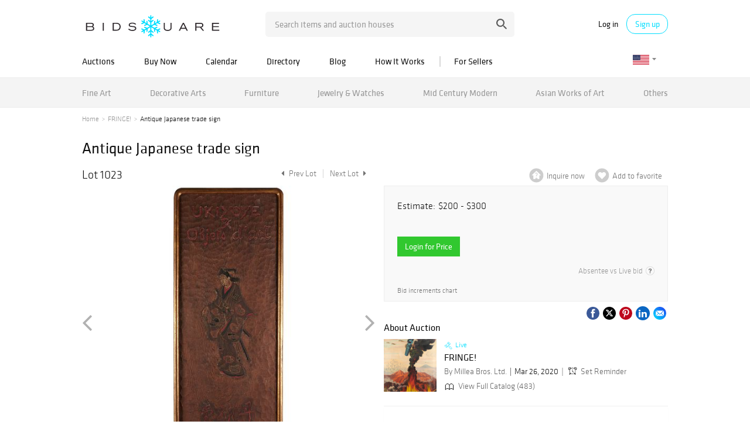

--- FILE ---
content_type: text/html; charset=utf-8
request_url: https://www.google.com/recaptcha/api2/anchor?ar=1&k=6LdzL_kcAAAAAHvauH1Jsz3Ux6njeXmqvGBbrqyk&co=aHR0cHM6Ly93d3cuYmlkc3F1YXJlLmNvbTo0NDM.&hl=en&v=N67nZn4AqZkNcbeMu4prBgzg&size=invisible&anchor-ms=20000&execute-ms=30000&cb=2v6y7k4im1ch
body_size: 48715
content:
<!DOCTYPE HTML><html dir="ltr" lang="en"><head><meta http-equiv="Content-Type" content="text/html; charset=UTF-8">
<meta http-equiv="X-UA-Compatible" content="IE=edge">
<title>reCAPTCHA</title>
<style type="text/css">
/* cyrillic-ext */
@font-face {
  font-family: 'Roboto';
  font-style: normal;
  font-weight: 400;
  font-stretch: 100%;
  src: url(//fonts.gstatic.com/s/roboto/v48/KFO7CnqEu92Fr1ME7kSn66aGLdTylUAMa3GUBHMdazTgWw.woff2) format('woff2');
  unicode-range: U+0460-052F, U+1C80-1C8A, U+20B4, U+2DE0-2DFF, U+A640-A69F, U+FE2E-FE2F;
}
/* cyrillic */
@font-face {
  font-family: 'Roboto';
  font-style: normal;
  font-weight: 400;
  font-stretch: 100%;
  src: url(//fonts.gstatic.com/s/roboto/v48/KFO7CnqEu92Fr1ME7kSn66aGLdTylUAMa3iUBHMdazTgWw.woff2) format('woff2');
  unicode-range: U+0301, U+0400-045F, U+0490-0491, U+04B0-04B1, U+2116;
}
/* greek-ext */
@font-face {
  font-family: 'Roboto';
  font-style: normal;
  font-weight: 400;
  font-stretch: 100%;
  src: url(//fonts.gstatic.com/s/roboto/v48/KFO7CnqEu92Fr1ME7kSn66aGLdTylUAMa3CUBHMdazTgWw.woff2) format('woff2');
  unicode-range: U+1F00-1FFF;
}
/* greek */
@font-face {
  font-family: 'Roboto';
  font-style: normal;
  font-weight: 400;
  font-stretch: 100%;
  src: url(//fonts.gstatic.com/s/roboto/v48/KFO7CnqEu92Fr1ME7kSn66aGLdTylUAMa3-UBHMdazTgWw.woff2) format('woff2');
  unicode-range: U+0370-0377, U+037A-037F, U+0384-038A, U+038C, U+038E-03A1, U+03A3-03FF;
}
/* math */
@font-face {
  font-family: 'Roboto';
  font-style: normal;
  font-weight: 400;
  font-stretch: 100%;
  src: url(//fonts.gstatic.com/s/roboto/v48/KFO7CnqEu92Fr1ME7kSn66aGLdTylUAMawCUBHMdazTgWw.woff2) format('woff2');
  unicode-range: U+0302-0303, U+0305, U+0307-0308, U+0310, U+0312, U+0315, U+031A, U+0326-0327, U+032C, U+032F-0330, U+0332-0333, U+0338, U+033A, U+0346, U+034D, U+0391-03A1, U+03A3-03A9, U+03B1-03C9, U+03D1, U+03D5-03D6, U+03F0-03F1, U+03F4-03F5, U+2016-2017, U+2034-2038, U+203C, U+2040, U+2043, U+2047, U+2050, U+2057, U+205F, U+2070-2071, U+2074-208E, U+2090-209C, U+20D0-20DC, U+20E1, U+20E5-20EF, U+2100-2112, U+2114-2115, U+2117-2121, U+2123-214F, U+2190, U+2192, U+2194-21AE, U+21B0-21E5, U+21F1-21F2, U+21F4-2211, U+2213-2214, U+2216-22FF, U+2308-230B, U+2310, U+2319, U+231C-2321, U+2336-237A, U+237C, U+2395, U+239B-23B7, U+23D0, U+23DC-23E1, U+2474-2475, U+25AF, U+25B3, U+25B7, U+25BD, U+25C1, U+25CA, U+25CC, U+25FB, U+266D-266F, U+27C0-27FF, U+2900-2AFF, U+2B0E-2B11, U+2B30-2B4C, U+2BFE, U+3030, U+FF5B, U+FF5D, U+1D400-1D7FF, U+1EE00-1EEFF;
}
/* symbols */
@font-face {
  font-family: 'Roboto';
  font-style: normal;
  font-weight: 400;
  font-stretch: 100%;
  src: url(//fonts.gstatic.com/s/roboto/v48/KFO7CnqEu92Fr1ME7kSn66aGLdTylUAMaxKUBHMdazTgWw.woff2) format('woff2');
  unicode-range: U+0001-000C, U+000E-001F, U+007F-009F, U+20DD-20E0, U+20E2-20E4, U+2150-218F, U+2190, U+2192, U+2194-2199, U+21AF, U+21E6-21F0, U+21F3, U+2218-2219, U+2299, U+22C4-22C6, U+2300-243F, U+2440-244A, U+2460-24FF, U+25A0-27BF, U+2800-28FF, U+2921-2922, U+2981, U+29BF, U+29EB, U+2B00-2BFF, U+4DC0-4DFF, U+FFF9-FFFB, U+10140-1018E, U+10190-1019C, U+101A0, U+101D0-101FD, U+102E0-102FB, U+10E60-10E7E, U+1D2C0-1D2D3, U+1D2E0-1D37F, U+1F000-1F0FF, U+1F100-1F1AD, U+1F1E6-1F1FF, U+1F30D-1F30F, U+1F315, U+1F31C, U+1F31E, U+1F320-1F32C, U+1F336, U+1F378, U+1F37D, U+1F382, U+1F393-1F39F, U+1F3A7-1F3A8, U+1F3AC-1F3AF, U+1F3C2, U+1F3C4-1F3C6, U+1F3CA-1F3CE, U+1F3D4-1F3E0, U+1F3ED, U+1F3F1-1F3F3, U+1F3F5-1F3F7, U+1F408, U+1F415, U+1F41F, U+1F426, U+1F43F, U+1F441-1F442, U+1F444, U+1F446-1F449, U+1F44C-1F44E, U+1F453, U+1F46A, U+1F47D, U+1F4A3, U+1F4B0, U+1F4B3, U+1F4B9, U+1F4BB, U+1F4BF, U+1F4C8-1F4CB, U+1F4D6, U+1F4DA, U+1F4DF, U+1F4E3-1F4E6, U+1F4EA-1F4ED, U+1F4F7, U+1F4F9-1F4FB, U+1F4FD-1F4FE, U+1F503, U+1F507-1F50B, U+1F50D, U+1F512-1F513, U+1F53E-1F54A, U+1F54F-1F5FA, U+1F610, U+1F650-1F67F, U+1F687, U+1F68D, U+1F691, U+1F694, U+1F698, U+1F6AD, U+1F6B2, U+1F6B9-1F6BA, U+1F6BC, U+1F6C6-1F6CF, U+1F6D3-1F6D7, U+1F6E0-1F6EA, U+1F6F0-1F6F3, U+1F6F7-1F6FC, U+1F700-1F7FF, U+1F800-1F80B, U+1F810-1F847, U+1F850-1F859, U+1F860-1F887, U+1F890-1F8AD, U+1F8B0-1F8BB, U+1F8C0-1F8C1, U+1F900-1F90B, U+1F93B, U+1F946, U+1F984, U+1F996, U+1F9E9, U+1FA00-1FA6F, U+1FA70-1FA7C, U+1FA80-1FA89, U+1FA8F-1FAC6, U+1FACE-1FADC, U+1FADF-1FAE9, U+1FAF0-1FAF8, U+1FB00-1FBFF;
}
/* vietnamese */
@font-face {
  font-family: 'Roboto';
  font-style: normal;
  font-weight: 400;
  font-stretch: 100%;
  src: url(//fonts.gstatic.com/s/roboto/v48/KFO7CnqEu92Fr1ME7kSn66aGLdTylUAMa3OUBHMdazTgWw.woff2) format('woff2');
  unicode-range: U+0102-0103, U+0110-0111, U+0128-0129, U+0168-0169, U+01A0-01A1, U+01AF-01B0, U+0300-0301, U+0303-0304, U+0308-0309, U+0323, U+0329, U+1EA0-1EF9, U+20AB;
}
/* latin-ext */
@font-face {
  font-family: 'Roboto';
  font-style: normal;
  font-weight: 400;
  font-stretch: 100%;
  src: url(//fonts.gstatic.com/s/roboto/v48/KFO7CnqEu92Fr1ME7kSn66aGLdTylUAMa3KUBHMdazTgWw.woff2) format('woff2');
  unicode-range: U+0100-02BA, U+02BD-02C5, U+02C7-02CC, U+02CE-02D7, U+02DD-02FF, U+0304, U+0308, U+0329, U+1D00-1DBF, U+1E00-1E9F, U+1EF2-1EFF, U+2020, U+20A0-20AB, U+20AD-20C0, U+2113, U+2C60-2C7F, U+A720-A7FF;
}
/* latin */
@font-face {
  font-family: 'Roboto';
  font-style: normal;
  font-weight: 400;
  font-stretch: 100%;
  src: url(//fonts.gstatic.com/s/roboto/v48/KFO7CnqEu92Fr1ME7kSn66aGLdTylUAMa3yUBHMdazQ.woff2) format('woff2');
  unicode-range: U+0000-00FF, U+0131, U+0152-0153, U+02BB-02BC, U+02C6, U+02DA, U+02DC, U+0304, U+0308, U+0329, U+2000-206F, U+20AC, U+2122, U+2191, U+2193, U+2212, U+2215, U+FEFF, U+FFFD;
}
/* cyrillic-ext */
@font-face {
  font-family: 'Roboto';
  font-style: normal;
  font-weight: 500;
  font-stretch: 100%;
  src: url(//fonts.gstatic.com/s/roboto/v48/KFO7CnqEu92Fr1ME7kSn66aGLdTylUAMa3GUBHMdazTgWw.woff2) format('woff2');
  unicode-range: U+0460-052F, U+1C80-1C8A, U+20B4, U+2DE0-2DFF, U+A640-A69F, U+FE2E-FE2F;
}
/* cyrillic */
@font-face {
  font-family: 'Roboto';
  font-style: normal;
  font-weight: 500;
  font-stretch: 100%;
  src: url(//fonts.gstatic.com/s/roboto/v48/KFO7CnqEu92Fr1ME7kSn66aGLdTylUAMa3iUBHMdazTgWw.woff2) format('woff2');
  unicode-range: U+0301, U+0400-045F, U+0490-0491, U+04B0-04B1, U+2116;
}
/* greek-ext */
@font-face {
  font-family: 'Roboto';
  font-style: normal;
  font-weight: 500;
  font-stretch: 100%;
  src: url(//fonts.gstatic.com/s/roboto/v48/KFO7CnqEu92Fr1ME7kSn66aGLdTylUAMa3CUBHMdazTgWw.woff2) format('woff2');
  unicode-range: U+1F00-1FFF;
}
/* greek */
@font-face {
  font-family: 'Roboto';
  font-style: normal;
  font-weight: 500;
  font-stretch: 100%;
  src: url(//fonts.gstatic.com/s/roboto/v48/KFO7CnqEu92Fr1ME7kSn66aGLdTylUAMa3-UBHMdazTgWw.woff2) format('woff2');
  unicode-range: U+0370-0377, U+037A-037F, U+0384-038A, U+038C, U+038E-03A1, U+03A3-03FF;
}
/* math */
@font-face {
  font-family: 'Roboto';
  font-style: normal;
  font-weight: 500;
  font-stretch: 100%;
  src: url(//fonts.gstatic.com/s/roboto/v48/KFO7CnqEu92Fr1ME7kSn66aGLdTylUAMawCUBHMdazTgWw.woff2) format('woff2');
  unicode-range: U+0302-0303, U+0305, U+0307-0308, U+0310, U+0312, U+0315, U+031A, U+0326-0327, U+032C, U+032F-0330, U+0332-0333, U+0338, U+033A, U+0346, U+034D, U+0391-03A1, U+03A3-03A9, U+03B1-03C9, U+03D1, U+03D5-03D6, U+03F0-03F1, U+03F4-03F5, U+2016-2017, U+2034-2038, U+203C, U+2040, U+2043, U+2047, U+2050, U+2057, U+205F, U+2070-2071, U+2074-208E, U+2090-209C, U+20D0-20DC, U+20E1, U+20E5-20EF, U+2100-2112, U+2114-2115, U+2117-2121, U+2123-214F, U+2190, U+2192, U+2194-21AE, U+21B0-21E5, U+21F1-21F2, U+21F4-2211, U+2213-2214, U+2216-22FF, U+2308-230B, U+2310, U+2319, U+231C-2321, U+2336-237A, U+237C, U+2395, U+239B-23B7, U+23D0, U+23DC-23E1, U+2474-2475, U+25AF, U+25B3, U+25B7, U+25BD, U+25C1, U+25CA, U+25CC, U+25FB, U+266D-266F, U+27C0-27FF, U+2900-2AFF, U+2B0E-2B11, U+2B30-2B4C, U+2BFE, U+3030, U+FF5B, U+FF5D, U+1D400-1D7FF, U+1EE00-1EEFF;
}
/* symbols */
@font-face {
  font-family: 'Roboto';
  font-style: normal;
  font-weight: 500;
  font-stretch: 100%;
  src: url(//fonts.gstatic.com/s/roboto/v48/KFO7CnqEu92Fr1ME7kSn66aGLdTylUAMaxKUBHMdazTgWw.woff2) format('woff2');
  unicode-range: U+0001-000C, U+000E-001F, U+007F-009F, U+20DD-20E0, U+20E2-20E4, U+2150-218F, U+2190, U+2192, U+2194-2199, U+21AF, U+21E6-21F0, U+21F3, U+2218-2219, U+2299, U+22C4-22C6, U+2300-243F, U+2440-244A, U+2460-24FF, U+25A0-27BF, U+2800-28FF, U+2921-2922, U+2981, U+29BF, U+29EB, U+2B00-2BFF, U+4DC0-4DFF, U+FFF9-FFFB, U+10140-1018E, U+10190-1019C, U+101A0, U+101D0-101FD, U+102E0-102FB, U+10E60-10E7E, U+1D2C0-1D2D3, U+1D2E0-1D37F, U+1F000-1F0FF, U+1F100-1F1AD, U+1F1E6-1F1FF, U+1F30D-1F30F, U+1F315, U+1F31C, U+1F31E, U+1F320-1F32C, U+1F336, U+1F378, U+1F37D, U+1F382, U+1F393-1F39F, U+1F3A7-1F3A8, U+1F3AC-1F3AF, U+1F3C2, U+1F3C4-1F3C6, U+1F3CA-1F3CE, U+1F3D4-1F3E0, U+1F3ED, U+1F3F1-1F3F3, U+1F3F5-1F3F7, U+1F408, U+1F415, U+1F41F, U+1F426, U+1F43F, U+1F441-1F442, U+1F444, U+1F446-1F449, U+1F44C-1F44E, U+1F453, U+1F46A, U+1F47D, U+1F4A3, U+1F4B0, U+1F4B3, U+1F4B9, U+1F4BB, U+1F4BF, U+1F4C8-1F4CB, U+1F4D6, U+1F4DA, U+1F4DF, U+1F4E3-1F4E6, U+1F4EA-1F4ED, U+1F4F7, U+1F4F9-1F4FB, U+1F4FD-1F4FE, U+1F503, U+1F507-1F50B, U+1F50D, U+1F512-1F513, U+1F53E-1F54A, U+1F54F-1F5FA, U+1F610, U+1F650-1F67F, U+1F687, U+1F68D, U+1F691, U+1F694, U+1F698, U+1F6AD, U+1F6B2, U+1F6B9-1F6BA, U+1F6BC, U+1F6C6-1F6CF, U+1F6D3-1F6D7, U+1F6E0-1F6EA, U+1F6F0-1F6F3, U+1F6F7-1F6FC, U+1F700-1F7FF, U+1F800-1F80B, U+1F810-1F847, U+1F850-1F859, U+1F860-1F887, U+1F890-1F8AD, U+1F8B0-1F8BB, U+1F8C0-1F8C1, U+1F900-1F90B, U+1F93B, U+1F946, U+1F984, U+1F996, U+1F9E9, U+1FA00-1FA6F, U+1FA70-1FA7C, U+1FA80-1FA89, U+1FA8F-1FAC6, U+1FACE-1FADC, U+1FADF-1FAE9, U+1FAF0-1FAF8, U+1FB00-1FBFF;
}
/* vietnamese */
@font-face {
  font-family: 'Roboto';
  font-style: normal;
  font-weight: 500;
  font-stretch: 100%;
  src: url(//fonts.gstatic.com/s/roboto/v48/KFO7CnqEu92Fr1ME7kSn66aGLdTylUAMa3OUBHMdazTgWw.woff2) format('woff2');
  unicode-range: U+0102-0103, U+0110-0111, U+0128-0129, U+0168-0169, U+01A0-01A1, U+01AF-01B0, U+0300-0301, U+0303-0304, U+0308-0309, U+0323, U+0329, U+1EA0-1EF9, U+20AB;
}
/* latin-ext */
@font-face {
  font-family: 'Roboto';
  font-style: normal;
  font-weight: 500;
  font-stretch: 100%;
  src: url(//fonts.gstatic.com/s/roboto/v48/KFO7CnqEu92Fr1ME7kSn66aGLdTylUAMa3KUBHMdazTgWw.woff2) format('woff2');
  unicode-range: U+0100-02BA, U+02BD-02C5, U+02C7-02CC, U+02CE-02D7, U+02DD-02FF, U+0304, U+0308, U+0329, U+1D00-1DBF, U+1E00-1E9F, U+1EF2-1EFF, U+2020, U+20A0-20AB, U+20AD-20C0, U+2113, U+2C60-2C7F, U+A720-A7FF;
}
/* latin */
@font-face {
  font-family: 'Roboto';
  font-style: normal;
  font-weight: 500;
  font-stretch: 100%;
  src: url(//fonts.gstatic.com/s/roboto/v48/KFO7CnqEu92Fr1ME7kSn66aGLdTylUAMa3yUBHMdazQ.woff2) format('woff2');
  unicode-range: U+0000-00FF, U+0131, U+0152-0153, U+02BB-02BC, U+02C6, U+02DA, U+02DC, U+0304, U+0308, U+0329, U+2000-206F, U+20AC, U+2122, U+2191, U+2193, U+2212, U+2215, U+FEFF, U+FFFD;
}
/* cyrillic-ext */
@font-face {
  font-family: 'Roboto';
  font-style: normal;
  font-weight: 900;
  font-stretch: 100%;
  src: url(//fonts.gstatic.com/s/roboto/v48/KFO7CnqEu92Fr1ME7kSn66aGLdTylUAMa3GUBHMdazTgWw.woff2) format('woff2');
  unicode-range: U+0460-052F, U+1C80-1C8A, U+20B4, U+2DE0-2DFF, U+A640-A69F, U+FE2E-FE2F;
}
/* cyrillic */
@font-face {
  font-family: 'Roboto';
  font-style: normal;
  font-weight: 900;
  font-stretch: 100%;
  src: url(//fonts.gstatic.com/s/roboto/v48/KFO7CnqEu92Fr1ME7kSn66aGLdTylUAMa3iUBHMdazTgWw.woff2) format('woff2');
  unicode-range: U+0301, U+0400-045F, U+0490-0491, U+04B0-04B1, U+2116;
}
/* greek-ext */
@font-face {
  font-family: 'Roboto';
  font-style: normal;
  font-weight: 900;
  font-stretch: 100%;
  src: url(//fonts.gstatic.com/s/roboto/v48/KFO7CnqEu92Fr1ME7kSn66aGLdTylUAMa3CUBHMdazTgWw.woff2) format('woff2');
  unicode-range: U+1F00-1FFF;
}
/* greek */
@font-face {
  font-family: 'Roboto';
  font-style: normal;
  font-weight: 900;
  font-stretch: 100%;
  src: url(//fonts.gstatic.com/s/roboto/v48/KFO7CnqEu92Fr1ME7kSn66aGLdTylUAMa3-UBHMdazTgWw.woff2) format('woff2');
  unicode-range: U+0370-0377, U+037A-037F, U+0384-038A, U+038C, U+038E-03A1, U+03A3-03FF;
}
/* math */
@font-face {
  font-family: 'Roboto';
  font-style: normal;
  font-weight: 900;
  font-stretch: 100%;
  src: url(//fonts.gstatic.com/s/roboto/v48/KFO7CnqEu92Fr1ME7kSn66aGLdTylUAMawCUBHMdazTgWw.woff2) format('woff2');
  unicode-range: U+0302-0303, U+0305, U+0307-0308, U+0310, U+0312, U+0315, U+031A, U+0326-0327, U+032C, U+032F-0330, U+0332-0333, U+0338, U+033A, U+0346, U+034D, U+0391-03A1, U+03A3-03A9, U+03B1-03C9, U+03D1, U+03D5-03D6, U+03F0-03F1, U+03F4-03F5, U+2016-2017, U+2034-2038, U+203C, U+2040, U+2043, U+2047, U+2050, U+2057, U+205F, U+2070-2071, U+2074-208E, U+2090-209C, U+20D0-20DC, U+20E1, U+20E5-20EF, U+2100-2112, U+2114-2115, U+2117-2121, U+2123-214F, U+2190, U+2192, U+2194-21AE, U+21B0-21E5, U+21F1-21F2, U+21F4-2211, U+2213-2214, U+2216-22FF, U+2308-230B, U+2310, U+2319, U+231C-2321, U+2336-237A, U+237C, U+2395, U+239B-23B7, U+23D0, U+23DC-23E1, U+2474-2475, U+25AF, U+25B3, U+25B7, U+25BD, U+25C1, U+25CA, U+25CC, U+25FB, U+266D-266F, U+27C0-27FF, U+2900-2AFF, U+2B0E-2B11, U+2B30-2B4C, U+2BFE, U+3030, U+FF5B, U+FF5D, U+1D400-1D7FF, U+1EE00-1EEFF;
}
/* symbols */
@font-face {
  font-family: 'Roboto';
  font-style: normal;
  font-weight: 900;
  font-stretch: 100%;
  src: url(//fonts.gstatic.com/s/roboto/v48/KFO7CnqEu92Fr1ME7kSn66aGLdTylUAMaxKUBHMdazTgWw.woff2) format('woff2');
  unicode-range: U+0001-000C, U+000E-001F, U+007F-009F, U+20DD-20E0, U+20E2-20E4, U+2150-218F, U+2190, U+2192, U+2194-2199, U+21AF, U+21E6-21F0, U+21F3, U+2218-2219, U+2299, U+22C4-22C6, U+2300-243F, U+2440-244A, U+2460-24FF, U+25A0-27BF, U+2800-28FF, U+2921-2922, U+2981, U+29BF, U+29EB, U+2B00-2BFF, U+4DC0-4DFF, U+FFF9-FFFB, U+10140-1018E, U+10190-1019C, U+101A0, U+101D0-101FD, U+102E0-102FB, U+10E60-10E7E, U+1D2C0-1D2D3, U+1D2E0-1D37F, U+1F000-1F0FF, U+1F100-1F1AD, U+1F1E6-1F1FF, U+1F30D-1F30F, U+1F315, U+1F31C, U+1F31E, U+1F320-1F32C, U+1F336, U+1F378, U+1F37D, U+1F382, U+1F393-1F39F, U+1F3A7-1F3A8, U+1F3AC-1F3AF, U+1F3C2, U+1F3C4-1F3C6, U+1F3CA-1F3CE, U+1F3D4-1F3E0, U+1F3ED, U+1F3F1-1F3F3, U+1F3F5-1F3F7, U+1F408, U+1F415, U+1F41F, U+1F426, U+1F43F, U+1F441-1F442, U+1F444, U+1F446-1F449, U+1F44C-1F44E, U+1F453, U+1F46A, U+1F47D, U+1F4A3, U+1F4B0, U+1F4B3, U+1F4B9, U+1F4BB, U+1F4BF, U+1F4C8-1F4CB, U+1F4D6, U+1F4DA, U+1F4DF, U+1F4E3-1F4E6, U+1F4EA-1F4ED, U+1F4F7, U+1F4F9-1F4FB, U+1F4FD-1F4FE, U+1F503, U+1F507-1F50B, U+1F50D, U+1F512-1F513, U+1F53E-1F54A, U+1F54F-1F5FA, U+1F610, U+1F650-1F67F, U+1F687, U+1F68D, U+1F691, U+1F694, U+1F698, U+1F6AD, U+1F6B2, U+1F6B9-1F6BA, U+1F6BC, U+1F6C6-1F6CF, U+1F6D3-1F6D7, U+1F6E0-1F6EA, U+1F6F0-1F6F3, U+1F6F7-1F6FC, U+1F700-1F7FF, U+1F800-1F80B, U+1F810-1F847, U+1F850-1F859, U+1F860-1F887, U+1F890-1F8AD, U+1F8B0-1F8BB, U+1F8C0-1F8C1, U+1F900-1F90B, U+1F93B, U+1F946, U+1F984, U+1F996, U+1F9E9, U+1FA00-1FA6F, U+1FA70-1FA7C, U+1FA80-1FA89, U+1FA8F-1FAC6, U+1FACE-1FADC, U+1FADF-1FAE9, U+1FAF0-1FAF8, U+1FB00-1FBFF;
}
/* vietnamese */
@font-face {
  font-family: 'Roboto';
  font-style: normal;
  font-weight: 900;
  font-stretch: 100%;
  src: url(//fonts.gstatic.com/s/roboto/v48/KFO7CnqEu92Fr1ME7kSn66aGLdTylUAMa3OUBHMdazTgWw.woff2) format('woff2');
  unicode-range: U+0102-0103, U+0110-0111, U+0128-0129, U+0168-0169, U+01A0-01A1, U+01AF-01B0, U+0300-0301, U+0303-0304, U+0308-0309, U+0323, U+0329, U+1EA0-1EF9, U+20AB;
}
/* latin-ext */
@font-face {
  font-family: 'Roboto';
  font-style: normal;
  font-weight: 900;
  font-stretch: 100%;
  src: url(//fonts.gstatic.com/s/roboto/v48/KFO7CnqEu92Fr1ME7kSn66aGLdTylUAMa3KUBHMdazTgWw.woff2) format('woff2');
  unicode-range: U+0100-02BA, U+02BD-02C5, U+02C7-02CC, U+02CE-02D7, U+02DD-02FF, U+0304, U+0308, U+0329, U+1D00-1DBF, U+1E00-1E9F, U+1EF2-1EFF, U+2020, U+20A0-20AB, U+20AD-20C0, U+2113, U+2C60-2C7F, U+A720-A7FF;
}
/* latin */
@font-face {
  font-family: 'Roboto';
  font-style: normal;
  font-weight: 900;
  font-stretch: 100%;
  src: url(//fonts.gstatic.com/s/roboto/v48/KFO7CnqEu92Fr1ME7kSn66aGLdTylUAMa3yUBHMdazQ.woff2) format('woff2');
  unicode-range: U+0000-00FF, U+0131, U+0152-0153, U+02BB-02BC, U+02C6, U+02DA, U+02DC, U+0304, U+0308, U+0329, U+2000-206F, U+20AC, U+2122, U+2191, U+2193, U+2212, U+2215, U+FEFF, U+FFFD;
}

</style>
<link rel="stylesheet" type="text/css" href="https://www.gstatic.com/recaptcha/releases/N67nZn4AqZkNcbeMu4prBgzg/styles__ltr.css">
<script nonce="B9uarfnt00YVKEap3KrtaA" type="text/javascript">window['__recaptcha_api'] = 'https://www.google.com/recaptcha/api2/';</script>
<script type="text/javascript" src="https://www.gstatic.com/recaptcha/releases/N67nZn4AqZkNcbeMu4prBgzg/recaptcha__en.js" nonce="B9uarfnt00YVKEap3KrtaA">
      
    </script></head>
<body><div id="rc-anchor-alert" class="rc-anchor-alert"></div>
<input type="hidden" id="recaptcha-token" value="[base64]">
<script type="text/javascript" nonce="B9uarfnt00YVKEap3KrtaA">
      recaptcha.anchor.Main.init("[\x22ainput\x22,[\x22bgdata\x22,\x22\x22,\[base64]/[base64]/[base64]/ZyhXLGgpOnEoW04sMjEsbF0sVywwKSxoKSxmYWxzZSxmYWxzZSl9Y2F0Y2goayl7RygzNTgsVyk/[base64]/[base64]/[base64]/[base64]/[base64]/[base64]/[base64]/bmV3IEJbT10oRFswXSk6dz09Mj9uZXcgQltPXShEWzBdLERbMV0pOnc9PTM/bmV3IEJbT10oRFswXSxEWzFdLERbMl0pOnc9PTQ/[base64]/[base64]/[base64]/[base64]/[base64]\\u003d\x22,\[base64]\\u003d\\u003d\x22,\x22K8ONZiwwWwXDk8KLwrXCgn/CtcOLw4ZROsKQPMKswoQtw63DisK/RsKXw6s1w50Gw5hPYmTDrhl+wo4Aw6wbwq/[base64]/ZcOYw4BGwphJQCg+wpfCrgjClMKFCFQKYBUkCn/CpMOqbybDlQ3CrVsyf8Ogw4vCi8KRLARqwrw7wr/CpT4FYU7CkC0Fwo9HwrN5eGsvKcO+wozCp8KJwpNOw4DDtcKCGBnCocOtwqdGwoTCn2LCrcOfFj7CncKvw7Nbw5ICwprCkcKawp8Vw6HCil3DqMOPwolxOCTCnsKFb1DDkkA/V1PCqMO6GsKsWsOtw5pRGsKWw5B2W2daHzLCoSQoABhqw61CXFoRTDQaEHo1w7kIw68BwooawqrCsA4iw5Ytw4lJX8OBw6cXEsKXO8OSw455w4pre1pvwrZwAMKxw656w7XDp09+w61WVsKocgxXwoDCvsOJQ8OFwqw4LhoLH8KHLV/[base64]/CkHhxwoIYwoFQw6bDnDPCpMKUDQ4qwqYgwrzDm8K7wpLCkcOowpZgwrDDgsKLw6fDk8Kmwo7DtgHCh1xOOzgywqvDg8OLw7wcUFQrTAbDjBkKJcK/w7sWw4TDksK2w6nDucOyw6onw5cPLMO7wpEWw4NvPcOkwrXChGfCmcOnw5fDtsOPMMKxbMOfwpp9PsOHZ8OJT3XCsMKGw7XDrAnCsMKOwoM1wr/CvcKbwo7CoWp6wpDDg8OZFMOofMOvKcOVHcOgw6FrwpnCmsOMw43Co8Oew5HDvsO7d8Kpw4Ujw4h+EsK5w7Uhwr/DshoPZX4Xw7Bmwo5sAj5dXcOMwqTCncK9w7rCuATDnwwDEMOGd8O4ZMOqw73Cv8O3TRnDn31LNQrDl8OyP8O7C34LVsOhBVjDq8OeG8KwwpjCvMOyO8K3w7zDuWrDvRLCqEvCrMODw5fDmMKDB3ccJE9SFzXCsMOew7XClMKKwrjDu8OZUMKpGQlGHX08wqg5d8O/[base64]/[base64]/Cn0DDrcOMPMKQQzgowqhZwp7CimTDh0U/[base64]/DqVsUBMOtZsOGZMKLUMOOACwjR8OTwpHDqsOjwpzDgsKCSXUVecKSQCBXwq7DiMOywrTCrMKiWsOKPC8LaCImLm5cS8KdVsKfwqvDgcKqw7kDwonCrsK8w4UmUMOQScOhSMO/[base64]/CqcOlwpPCvwNowqLDnkXDmmUvNyrDh0UzVCHDmsOQS8OFw44cw7ENw58qSQtzJUfCrMONw4/ClGx5w7rChALDtTzDl8KZw7MgAn4oc8Kxw4vDs8KeasOSw7x2woUWw7RXNMK+wpVKw70iwqlsKMOrOAlZX8Kow4QbwoXDg8OEwrYjw6rDqVPDtRzCpMKQMSRHH8OhMcK1OE0Jw7l2wq9Kw6s/[base64]/CtcOewo/CnyMuwpfCm1V1wowfw7B7w4zDgMObwrEFdMKdIXBKWBPCvxg2w690GwJzw7zDg8OQw4vCvHcQw6rDtcOyLg/ChcOww53DnsOHw7PDqkTDuMKICcO0NcOgw4nCo8KQw6vChMK2w6HCpMKWwoNjQhZYwq3Ci0HCiw5QbsKAVsK5wp/[base64]/[base64]/DscOFFmnDrcOydsOBKiQnw6nDv8O6Wj/CvMOHSELDl2cWwp5Kw7hmwpQcwqAAwpE+OXTDllvDncOnBww9OBTCmsK3wqw3OwPCjsOkdV/CrA3Dm8KcA8KgJ8KMKMOJw65Gwo/Dp2PCqjTDmgA9w57DtsK4XyBMw4V+SMOmZsOuw4RdMcOsEUFqXENawo0iO1/Clm7CkMOYd1DDpcKkw4XDtsK9KDpVwr3CnsOVw4/ClVnCphksXClxDsKRG8OfAcOWfMKawrY0wo7Cu8OPJMKdaiPDjmgbwo4JD8KvwqjDmMOOwrwuwrVLO3/CuWbCoivDrXHCvRpPwoIsBAovFllZw48zdsOXwojCrmHDoMOpEkbDrC/CuyPCoE9aTnI8EBU/wrN6AcKiX8Odw6xjVlrCq8Osw5vDgS3CtcOTVyRBFBXDkMKQwockwqA+wpfDsGRMT8KEHcKzQUzCmGwdwqPDlsOJwr8lw6NrZ8OFw74bw4x1wrkHEsK6wrXCu8O6H8O3UU/CsBpcwq3CnibDp8Kbw6k0GMOcw7jCkyJqL17Dj2duCxbCnm5vwojDjsOQw5R9EwZLMcKZwqXDrcORN8K4w4dVwrB0ZsOzwrtXXcK3DFQeKnRNw5fCgcOMwrPCnsKkM1gBwpI/XMK9fwvCh0/CtsKPw5QgBXI2wrtAw6lrOcO2M8OEw5AmJWthd2jDl8OMHcKTXcK8R8KnwqAcwp1Wwp/DkMKvwqshD23DjsKJw5kKfnfDj8OjwrPCkcKuw6k4wplneQvDrQvClWbCrsOdw5vDmyoieMK8wr/DunZ6NB/[base64]/CvsOMwpc+wpEEW3PCqcODGX4jwpLCv1fCtnzDmQ46Pi5Mwr3Dv1k6K0LDv2DDtcOuKhhXw65KMwsLc8KEA8K4PF/[base64]/[base64]/DnsOKeMKQNsO9fkQ2wrINw5RqJ3rCp37CgGnCjsONw7o+P8OSV1ZJw5IgPMKUGAoKwpvCt8K+w6TDg8KKw40JHsOhwpnDvy7DtsO9ZsO5CSnCtcO8cRrCicOfw6xGwo7DicOzwpQqbB3CvcKtZgQdw7jCvQ1qw4TDvgJ5c24ow6VCwrVGSMOKH1DCg3/CnMOiwpPClSlzw5bDv8Kew4jChMORKsOhd2zDj8K8wrvCncOFw6tzwrfCngAjdVVow5vDrMK4LiUiC8Kqw7YbK17CiMO+TXPCqnwUwo8pwpg7w5RpL1Q7w4/DmMOkV2fDvQkowrLCvxNqT8Ksw7vCqcKZw4Nmw6VFUsOCCGrCvSXDhHw5CcKkwqICw5rDgiNjw6kycMKrw7/Ck8KVNCfDhFVwwovCkH1+w61xNXTCvQPCs8KvwoTCm3zCvW3DgxVRKcKPwoTCrsOAw5LCiBp7w5DCo8OcLxfCicK8wrXDscOGZiVPwq7CrRQoFVQQwo3ChcOOw5XCumJucVTDsTbClsKuWsKTQltRw6LCsMKiGMOBw4h/w6Q6wq7DklDCkTw/YCzCg8KlWcKowoM2w53DuyPDm1Ekw73DplDChsORAQccRRV6cxvDqHMhw63DglXDhMK9w6zDtibCh8OdYMOUw53DmsO1EcKLMCHDk3cJVcOgH1vDrcOeEMKgK8OnwpnCmcKmwpMSwr/[base64]/DgQ/DnE7Dv8ODCilobho8wrjCrlc1w7/DgcOXw5U7wrjDicOQVG8Fw5JOwrpscMKUe3nChF/Dl8KaZFNpGE3DlcKJXxnCtDE7w6siw7g9ChQZEk/ClsKIeHHDosKlZcK1OsOTwolSbcKZdFgAw6rDnnjDniQiw6ASRyhUw7BxwqjDnF/[base64]/CjcKcwpdNw4AQVcOFwrDDjAnCpcK1w47DlMKUcsKMUjXDrVDCgTHDrcKgwpzCi8OVw55Sw6Eaw6jDs1TCpsOew7XCgxTCpsO5Lm08wp5Iw4dlT8Oqw6IQZMKNw7XDiDXDlGLDtTBjw6NIwo/[base64]/CkMO2KQvDtMOnesKoX8OeN0MowpLCi8O0b2vCpcKLKWTCssKGecOQwqQDfh3CqsKBwonDnsO8d8Kvw7o9w5B/XSQRIUV6w6bCp8Orcl9CH8OFw5HClsOkwq9kwpjDtEFjIsKvw7lgMzrCj8K9w73DtlHDky/DuMKrw7t7dBt7w6sZw77Dk8K+wohiwpLDl3wkwpzChsOJO1l0woh6w6kbw58Zwq80GcO+w7A5BlQ9Rk7CvVVHQlE5wrjCtG1AVGjDnx7Di8KlIsOYEk/ClTssacKDwoLDsjc6w6rDjHPCs8OiTsKkMX4nUcKDwoURw5o1VcOvesOCLQDDicK1cjQRwqbCkU9CEsO/[base64]/DucKnw6fCkMK4a8OfLsOSw7FSw4JNZGvCrRojGkwtwrDCohUTw6rDusKJw4IVAhJ+wpDCtcKfYX/[base64]/Cm8O0wqLCksO5wovDjVsOw5fDrBgOwr4weD7CrMOobwwfWWQWC8OIbMOWAHdyG8Ohw7TCvUpbwqp2MHjCkmx2w7/DsmHDi8OddxNCw7fCmVtVwpnCuRlrZXvDmj7CmRnCusO3woPDk8O0K37DlSPDicOGHgZOw5TChC10wp4Uc8KTb8OARU96wq8HWsKzFS4zwrUmw4fDrcKXG8OAUwnCpU7CtUvDtWbDvcOfw6nDvcO1wodiFcO7LSYZSEAOJCvCu23Cvn7Cu3bDkEIEPMO8MMKQwqjCiT/Cvn/[base64]/Cn8KNw6ALwoQsHxAsw6/Dq8OJF8Kldx7CuMOEw7TCscKtw6fDpsK1wqTConzDrsKUwpV8wqnCiMKlAl/CqSFzWcKvwpbDlcO/w5gGw4xBVsO8w6Z7C8OgWMOKwqTDpxMlwofDgMKYdsODwoRNKVEXw5BDw5XCssKxwovDvxbCqMOUcALDj8OwwqTCr3cvw5MOwrV0DsOIw5YiwpDDvAIVanpKwo/DhxvCmXgFw4EmwqbDjcKNLsK6wqwIw6F7csOrw6ZgwrEvw5zDr2vClMKow74FESpBw7hxWynCiWXDhndHKyVJw7dNWUxpwpU1DsOWcMKRwofDqG3Dv8Kww5nDmMKywp55bDHChnx0wrUiP8OEwpvClFtRJmTCrMKWM8OkKCEiw67DrwzCkxJHwol6w5LCo8OdRwt/AlBzdsKEA8KEdcOCw7DCr8OCw4kQw64BDlHChMKdeSNHwp7CtcK7bjF2dsKUIy/ChlYxw6gPGMOgwqs+wqc3ZmIwEkUZw4AUcMKKw7rDn3oifTvCkMKHE2/CkMORw71GEy9pOnDDg3/[base64]/DiWnDq0dNLiNRbQQCwpdVKcO5wpJ7wqbDkiYUDXfCrWkKw6IRwpBnw6/ChmzChnE9w6fCsWBiwqHDrCDDt0lDwrZ+w4obw6w1SG3Cu8KNVMOOwpjDs8OnwqVQwrdiOBQkdR1uVn/[base64]/CoH1kwrM5QDHDksOfQMK4EMKpZMOQw4nCmWxOwr7CpsKpw6xCwoLCuF/[base64]/w5cUwrY2w4gmw6FEdwvCgWULCMO6w6nCscKSRcK2XBjCol8pw5kRwpXCqcKrSERAw6HDm8KzO0zCgcKHw67Ci1fDhcKXwr0+N8KRw40ZczrDrcKywpnDkhrCsAzDkMOuLl3CnMOSf2fDpsKhw6Vrwp/CjAlgwqLCu3zDpTXCncO+w4XDjzwuw5nDtsOAwpXDt1rCh8KBw7/DqcOsccKXHQ0sGsOaY1dVNm86w4Fxw6fDgCbCmDjDusOkCkDDiTfCj8OYJsK9wpDDvMOZwr8Kw4/[base64]/[base64]/Ds8OiVz0Hw4J3wrfChTXCpCbClxTCtcOXwozDrMKwPsOfwrdiFcOpw6gRwqZAdcODKTzCmywpwq/DoMK+w5HCrFXCqWnDjRF5LcK1fcKoVlDDicOtw7l7w5J4WSrCsBHCvcK0wobDv8Kvwo7DmcKwwonCq0/DjDsgKxjCvi81w7TDicOzU3gwCVEvw4XCr8Okw6Q9WcOvcsOoE1BEwo/[base64]/CtR7ChWRQw5HDrMKxw5TDpsO0wo3DusKsDXHCvMKXZXUkA8KGCMOzKCXCpcKnw7dswpXClcOJwpPDiDlRRsKRP8KTwrzCocKJaA3CmD9nw7XDkcKQwoHDrcKqwqkMw7MHwrDDnsOjw6bDrcKfGcKNbi/DlsKVLcKKXFnDt8KYEFLCtsO1SS7CsMK3e8OASMOywpMsw5g/wpFNwo/DihnCmcO7VsKVw5XDmBrDhUAcNhTCkXUObH/DimDCnm7DkDbDmMKBw4duw5bDjMO0wqIxw4EpAi1hwo8qC8KobcOmIsKbw5UDw68jw73ClwrDmcO0QMK5w5LCpMOdw7o4X2/Cqx/[base64]/DijR0Jj7DhMOOwoPDncOYwqrCpirDgcK+AzfCh8K8w4Q5w5DDoU1Jw4chHsK8dsOjwrzDvMKAKBk4w77CnVFPQzh3OsK5w6FDa8O5wozChFrDohpxdsOsExnCp8Kpwo/Dq8K/woTCuUVGWBUiRRZAGMK+w71CQmTDosKBA8KfRAvCrRPCmRTCocO7w7zChnTDssK9wqHCqMK4MsO/HsOpKm3Co30hR8Okw5XDoMKAwrTDqsK8wqJcwo1wwofDi8KRAsK2wpDChkLCisK7eE/Dt8Ogwr0BFiPCvcK4AsOqGsKFw5/Ch8K+RjvCp1LCpMKjw5k/wohLw7p/VmkODiAvwr3CvB/DkAVIQhp/[base64]/Dim7Ch8Kpd0ogW8Kow6TCqMKDPUQUw6nCjcKRw4Y7G8OywrTDpEYOwq/DglY5w6rDkR4Iw64KFcKnw688w4czdsOHS37CvXpHfcOGwozDlMO+wqvCjcK0w65zb2zCqcO5wozCtxlge8Oew41AQ8OAw6BRQ8O/w5/ChzlEw500wrnCtwpvSsOiwp3DhsO5K8KrwrzDlcKBccO6wrPCpgwOUWc4DSDCg8ONwrRWNsOpVj1bw63DtUTDlTvDkWQtR8Kzw5YbUsKSwo4gw6PDrsKuPGzDvcKqal/CuGPCu8OdEsOMw6bCl1Qaw4zDmMKuw5/DhMOnw6LCtwAMRsO1Zmgow5LCmMKEwo7DlcOkwrzDtsKhwrslw6psa8KMwqfCqSMtBXliw5cbfMODwpLDlcKlw7t7wqTCqcOgR8OXwoTCj8KFSTzDrsKXwqAUw7wdw6R6eFo4wqhjPV40CMOub3/[base64]/[base64]/DuGDDjFc4w5gLPsO0woZlw7vDncONOcKaw7rCmjRfwqwSFsOQwrImPVtOw5zDpMKbX8Obw5JLHTvCmcK+dsKsw4XCo8Orw5BJCcOLwrXCrcKibsKaQwzDvcOTwrbCnzLDnzrCvMKuwq/CmsOYXcOQwpvChcKMV0HCszrCogXDhcKpwqR+wpjCjDE6w51CwoRZEsKDwovCqQzDvsKNC8KHMjcCE8KJODLCncOKMTxoM8K8H8K4w5R2wrDCkAk/LcOZwq88MibDrsKBw7fDm8K6wpp9w6/[base64]/DvEHDk8K1wpopNsOFa3hgcXl6w4nDo3zCjsOgVsOEwqILw5NQw7VacF3Ch1trCHBdWX/CmzLDoMOywrgnw4DCosKTWsOZw74cwo3DjXPDnl7DlyhCH2hqKMKjB2g4w7HCgm9nM8KOw49KWGDDkX5Jw7A+w4FFDibDgxEtw6zDiMK3wrpVO8KIwoUkWSbDkwhMPnh6wojCqMO8ZFIrw57DnMOpwp/CgsO4U8Kjw53Ds8Oyw5RVw6rCk8Odw4cUwqTDqMOpw7HDr0FBw4XCrUrDjMORDRvCgwrDojrCthN+DMKbHV3DngBOw741wpxlw5TCtW8Twq4DwpjDiMK0wppcwo/DssOqMjssesKKZ8O5RcKrwrXCo3zCgQTCpyYrwpfCpHbDmG4zEcKAw7bCncO8w4DDh8OVw5zCicO6asKAwo7DmFLDrj/[base64]/CgyQhXcOLwoUiS1YzcMOiwpHDjTHDjHYSwpFoZsKFETZmwo3Dh8O7S1E/RQTDiMKVTULCiyDCqMKTa8KeeTQhwqRYfsOfwo7CjWw9KcOSE8OyOHTCuMKgwp9zw6bCnVzDoMKOw7U7dDQHw5XDjMKfwo9Uw79sEMOWTSZPwoDDnsKeIR7DiS3CvSBGTMOLwoV/HcOkbWd0w5LDhDFoVcOpasOIwr/DqcOXE8Ktwo/Dm0jCpMO1F28ZdDdnCWXCmSXCtMKPWsKmWcOvXn/CrGogQiIDNMOjw6wew5LDqCkPJl46HcOzwo0ZHGhATg88w6xSw4wPdn4dKsKGw4Rfwo0KW11MNUoaDjDCqMOJGyEWwq/CgsKEBcKiDnDDrwbClRQwVSjDuMKGGMKxfMOFwq/DvRrDiwpWw5/DuQ3ClcKlwqsmdcOHw7VCwoscwpPDjMO7w4vDo8KBAcOvExEDEcOSKVQnOsKbw5DDqW/[base64]/w4/CoDjDpsKUw5HDn8K1woM2wpZRS0QXw5zCjyN+WMOnw4nClsK3GMOGw5fDjcKrwokUY1JnIMKiNMKEwoskJ8OIDcO/C8O3w5fDglPCiFTDicK6wqvDnMKiwqJgfsOQwqvDkkMOEmrCoDYLwqYswoMDw5vClWrClMKEw5vCuHQIwrzDuMOpfjjCu8OMw7NWwp7Dsi0yw7dJwpBFw5pSw5/DnsOae8OEwoc+wrt3FcOpAcO1cAXCt3bDpsOSWMKhbMKbwpFUw69NNMO+w7cLwr9+w7c7IMKww7HCusO8ehEhwqYWwoTDosORJ8KRw5nCvcKVw4hCwqvCl8KIw6jCq8KvJVM4w7Z3w6oHWyAZwrNSFMKNPcOFw5h3wpZbwpPCv8KPwro7LcKkwrnClsK/MUrDrcKfZR1rw5xrDkDCv8OwJsK7wo7Ds8K+wrXDsHp1w7XCpcKFw7U3wrnDvTXDgcOswonCm8K1woU7Nx7CvEBcdcOMXsKdMsKiAsOyZsOfw5xYSiXDqMKqbsO2Ui8tI8Kpw7w9w4/[base64]/Cvn3DsMOdL8KVdHAhJcOJwpXCpSjCu8KaRMK7wqLCmGjDgFF/[base64]/DmcOacTbDo8Krw4Baw43CgEcwwo1kb8K/wo7DpsKkY8K2FDXCgSdKfXTCsMKLIWTClkrDmMKowoPCuMOuw6ErbGXClk3CmQMpwoNnEsKPUsKnFUvDkMK/woMnwrtschXDt0rCu8KBFhdtBFwnLkjCo8KBwpd6w4/Cr8KSwpkXNilpE3kQYcOVE8OHw7tbXMKmw4Mmwo5lw6fDqwTDm1DCosO+XTJ9wp7DsjESw47Cg8KuwpZAwrJvPMKYw78ZAMOHwr8Dw77ClMOdG8KPw4vDhcOoacKTF8KHC8OoLRnCjCHDsAFiw57CkjJeLF/CrcOLC8Ouw61Hw6ofUMOPwpvDscKQSyjCiw11w5HDnTbDoFsCw650w5DCkFsoPVk+woDDglV/w4LDlMK4w5QfwrwAw5fCrMK4dgghJyDDvlxycMOYIMOaTVrCgcO/R0xOw53DmcOhw47CnXrDk8KITlkUw556wrXCmWfDkMOXw5zCucKNwpjDpcK+wrFpbcKtAn1nwpIYUVpCw5EhwqvCm8OFw7d1LMK2c8O/P8KZFhbChG/DnzsNw7PCrMOhQjUhGEbDsCYYDxHCicOCYzLDqC3DoVbCqEcIw7tnfx/[base64]/DnsK4XWTDlyVNDFDDnX7DhcKPESx/[base64]/w6/Dq1IAw6pZaU5zw5PCiXTDmMKBEDxxEFDDg0PCjMKxEn7CgMO9w5ZmPAcMwrYvCMKuEsK2w5Bzw6w3E8OsfMKmwopCwp3Cp0nCmMKCwrY3CsKbw6lXam/Dsy9LIMOMC8OBBMO1BcOuWGXDtXjDl3/DoFjDgQrDtsOqw7Bqwp5YwpfChsKBw4TClXFkw6gXOsKWw4bDusKXwpTCiz4QRMKnfMKWw480DwHDoMKCwqYtEMOWeMOtMEfDpMKjw6x6PE5TER3CrX7DlcKiYUHDilwywpHCgR7DokzDksKZVRHDrnzCrMKcFFU3woscw7IhS8OKZGF0w6/[base64]/DvsOMwpTDhRsuWBnDtR0DwoLCnU/[base64]/Chl0ewofCrsKzwrLDgsKXaWDCmsKHazQJwp13wo1bwoPCllvCtgnCmnlGXsO4w443XMOQwrMifwXDgMKTY1lhJsKfwo/DlA/DpHQIVWBlw5HCvcOWY8Olw4VpwohTwpcEw7tpUcKiw7XDlcKpAy/DsMODwprClMOrEAbCs8KXwoPCm1fDkknDiMORYAQHaMKZwpZGw7nDin/Dg8OaK8KCXxDDtF7CmsKzecOsB1ABw4o2XMOsw40rJcO6NjwOwqPCscOCwrQZwoYVbnzDjmU5woPDrsOHw7PDvsKTwq0AQzXChMOfDFZUwrvDtsK0P2sIH8OOwr/CgDTDvcKYf2IHw6zCjMKsO8O3E0XCjMObwrzDr8Kxw7fDvG9Nw6R0dAhPw4llakk5BWzDo8OTCVvDtFfCpUHDrcO/JkrDhsK4DhPDh2rDml4FJMOrwq3DqHfDu1BiL1jDpDrDhcKgwr1kNEwOMcOUGsOXwpzCncOaJgzDjBnDmcOtP8O/[base64]/BMKSw6MUEMOFwoXCvcKFw7VgA8OUX8KYYDvCjsOhwoQNwpB2woTDmAfCtMOFw5TCkA3DmcKDw5rDuMK5EsOxSwUTw6HDnhYMQMOTwrPDmcKZwrfCtMKLdcOyw5fDtsKRVMOVwpDDnMOjw6HDvlENGWsqw4HDuDvCvGF/w5Y8JhZawqkcSMOGwrw1wpbDm8KSOsK/JGcbfnHCrsKNNFp9CcKzwq4weMOyw4PDjykZa8KLZMOxw7DDkgbDucOdw5VvW8OCw53DuBRFwozCrsOjw6M0Dz1JdcObdSPCkkwRwqMnw7bCgB/ChADDusK5w4UXwpbDu2rCiMKxw5TCmCHDjsOLSsO1w4MlAnPCicKBEjwPwrlKwpLCscKuw4HDk8OORcKEw4BRQDTDqMOUd8KCPsO/asO7w7zCvAHCkcKKw4zCgld/[base64]/DsSkOB8KYPgvDlUrCiRDDhz7CvRHDjcKIw57DpiBBw50bfcOKwpPCik7Cm8KdesO8w7/[base64]/DvcK1QMKww6pBNyHCtWYiVhbDs15RUcO/PcKzf2jCkmHCqRHCmWzDoArCoMOOD11ww6zDjMOqIGPCo8K8ZcOOwot+woHCiMOUwrnCjcKNw43DkcOTS8KNCV3CrcKSCWxJw4TDigbCkcKFJsKfwrV9wqDCjMORwrwMwo/[base64]/[base64]/[base64]/GMKiKsKHwo4twqfDrsKMfUzCt1Z8w6Ydw5zCug9TwqtNwp43EW/Dv3Z/CkZzwpLDscOPEsKgH0vCqcOFwrpXwpnDksKdE8O6wrpGw5JKDnwiw5V0Pl7DvgbCgg7ClWrDuiLCgBdOw7bDvznDtMO0w7rChwzCkcOUfQBgwp1yw64mwonDpsOyXywLwr4WwptLe8KRWsOVVsOSXCpBSsKyFR/DlMOTQcKIUAIbwrPDvMOqwpTDpcO+QX4Sw7dPLRPDphnDscOzU8OpwovDgwTCgsOsw6tDwqIfwqJyw6dOw7bDliJBw68sbBZwwpDDg8Kgw53Cm8O8wrzDs8K5woQfTGcjfMK7w5o/[base64]/wpBmaMOYw41gw7TDgMOww61+S8OfQDXDmsOmw5BdDMKxw43CgMKeXcKew7hqw5gIw68rwrjDpMKGw4A4w4jDl0/DunV4wrPDin/DqjRhVTXCnVXDs8KJw6XCr1bCpcKhw63CgEbDgsONZ8OQw43CsMKzfwpGwozCpcOpQnvCn3VYwq3CpAoowrRQMjPCpUVsw41PSwzDvhHCu0jCoVowJFs/[base64]/Cu8KZw5LDmMOCP8O1wpoyB8KpY8KsWMKaYk0owrfDh8O5McKjSi9AD8KuLDbDk8K9w4JlBWTDt1TDjBTClsOpworDvEPCj3HCiMOIwqcLw4pzwoMnwprCnsKrworCkRxbwq1uP0LCmsKzwoxJBmZDcjh/[base64]/[base64]/w4rDu8OuZHrDuj3CjcOww7gow6DCgsKsLzzCrH9VZsOYI8OEDWvDlD0wPsKycQzCnWnCpEk9w5o5Z0rDqXBuw6oYVRfDgGvDtMOMVxTDuwzDv2/Dm8OaD19TCUBjwroUwoE7wqh2MSJaw6rCgsKrwqDDuiYvw6c2wp/Dj8Kvw4gyw7DCiMOKY0RcwoEITGtswq3CiylvUMOGw7fCpg1jM2rCqxMyw5TCqng4wqnCmcKqJhxNZkjDigvCkhNIaj9ew61twpw/TsOgw47Ck8KOVVQfwo17YRfCi8Ouwq08wr1WwqbCgnzCjsKfBDjCgyZoc8OIVxzDmAcQOcKAwqB2bXZuV8Ksw6hUccOfC8OjRSd5FE3DvMOLOMOfMVXCocOzD2jCnAHCvWsDw67DhUcKTcO/[base64]/DrsOqwq7CpDvDuC/DmcOJCcKkwojDiWbDl0HDqm/ChFJkwrQxaMObw6HCsMOWw5g/wrvDksOKQylsw59dcMKwf0dVwqUZw6bDnnBefEnCrxnCn8OVw4JsccOUwrIww7gkw6jDqsKNClNewrvDsEIrb8KMG8KCKcOuwofClnw8TMKAwr/CmsOUFGpWw7zDr8KJwqhJXsOOw6nCkmsCdSTDjUvDqcOhw79uw4DDksOBw7TDlSLDtxjCnhLCmsOXwot2w4ZxRsK/wr9HDg1uaMO6CElwO8KEwqlKw5DCqjTCjHPCjWjDpcKTwr/CmHvDv8KCwqzDv1zDj8OVwoPCtQkMwpIgw6NIwpIfInYMR8KGw4YFwoHDpMOMwpnDusKoURTCjMK+ZxI+UMK2dsOBW8KCw4YePsKXwo4LIRPDuMK2woLCiG50wqjDuDHDoyzCiB4vClR8wrLCkl/CrsK+fcOcw4kzVcK3bsOKwp3CpRZTF0lsHcKxw6JYwrFJwpt9w7rDtiXCq8OUw4okw7bCjmZOwooqSsOKZF/CvsKfwofDpSjDmcKjwr3CqgFmwphswpEPwopmw68ec8OzAkXDtnDCpMOROF7Ct8Kpw7rCq8O2DCpdw5fDmT5mHifDsUPDgUx+wqZXwpHCk8OeXDdmwrwneMOMNDvDr1JJU8Omwp/[base64]/EEdcwr/ChCAQw5jDqF/[base64]/Ch8Kaw5JcwrAJWcKiwonDkMOCXcK8T8O0wrDDvV4AwoZpCB0Owpo7woRewrEdFX0UwqnDgywKSMOXwrcYwrXCjBzCtTo0bVvDiRjCpMO7wqIswpLDgTDCrMOlwo3CqcKOdnt7w7PCssO3d8Kaw5zCggnDmHvCusKxw73DisK/Dj7DoEXCk3/DlMKCJ8KFWXJHY2tNwonCvxB3w6HDsMO3TsOuw5vCrVpiw70KKsKSwoA7ET5kECrCg1rClVBjWsODw6d0UMO8wp8uQBXCtmwFw4bCucKjDsK8eMKYBsO8wp7Ct8KDw6RFwp5KRsOcdlXCmFZqw7/DpW/DrAo4w7skGMOuwrNBw5rDtcKgwoAASRwvwpfCksOsVS/[base64]/Cg8OKw5pewq0JwqVfZznCmznCrMKEw597wr0gTV0ew6IkZ8OZHMO/TcO4wo5Vw4rDoRI/[base64]/Cu3cqwrrDpsOww6rDvcKpSsKgZWISwrIDwpAVUcKRwohHfTg3w4BFQAw4GsOwwo7CusO3SMKNw5bDkhfCgyjCsnrDlWZgasOZw4YZwqlMw4kcwo0dwr7DogbCl39cPQV/TzfDnsOVTsONfwDCkcKjw65fCF1mEcK5wptALUAtw6AdP8K6w54pCBHDpXHCu8ODw5VXEcKEM8OHwo/CicKYwq8XPcKYc8OJSsKbw7U0RMOQXyUKCcKQGE3DlcO6w4UCFsOpEn/DmcKnwqrDhsKhwp1kUWB5AxYowo3Cl3shw6gxUmfDoAfClcKXdsOww5bDsCJnX1rCnF/DrV/Ds8OrGMKrw7TDihXCmwnDvMOuQlweasOjKsKbc3o1LTxXwo7CgmFPw7LClsOMwrFSw5rDvsKSw6gxMkhYB8Osw6/Dsz10AsOzaw8hBCgcw41IAMKpwqrDqDQTJUhXDcK9wqVRwoFBw5DCoMOYwqMYQsO7M8OXRB/CsMOvwoN1OsKnc1o+RMKDFjPDtQYbw6kOJcOvN8OEwrxsOzlCUsK4LC7DtkdZfC7CjgbCijh1Q8K5w7vCvcKPKCFlwqpkwpBgw5R4WzoGwqsLwq7CsBTDgcKhY3c4F8OsPRo1wpR+JCYSESUfYwcuPMKCZMOSQsOFHTbCmA/Dn3ZEwplQVT12wpTDtsKSw7bCi8KwdFbDlRpGw6wjw4xSD8KHV1zDtEMta8OFJ8Kdw67DpcOcVGhXZsOdK1hfw5PCq1IAOmd3PU9VQ04wbcOgVcKJwqsRHsOAFsKeN8KtBMOIT8ONJsO8J8Odw65VwoAYTMOEw7lgTwEwSkBmF8OCYnVnPk0twqzDsMOlwp92w40/[base64]/[base64]/CiFUGacKLFcK+eA0LwqDCt29KwpYzVsKQWsO2L07Dq240E8OIwo/CvB/[base64]/DvcONw6rDmzY0XMOVw7DDn8KFcsObwoHDucKVw4jCgxJuw4BRwrJcw7lbw7DCrzJ0w6JDC0fDqsOfODDCg2rDusORFsOcw4cAw7EQCcK3wqTDksOJVEDCnBwkBT7DjAQCwqU9w5/CgG8hA3bCsmg/HMKNZ2Bjw7dbDHRewrnDiMKKJht6wr96wp9UwqACKMOwc8O7w4fChcKLwp7Cv8O4w7NnwoTCoCVkwrrDvj/Cl8KFIVHCqHnDt8OHDsOxKyM3w4sVw4Z/[base64]/[base64]/CB9QwqzCtUjDth3Ck8O+w6YjwrkIw6vDmcKhw6lLTMKKwqPDmMOXHAbDkXDDh8KXwqAxwoggw4QoTEbCjXVJw41Bbj3CvsOSQcOWXE3DqWs+IcKJwrsdSTwgBcO5wpXCkikfw5XCjMKKw6rCn8OoQlgFZcKswqLDocOXVnjDkMOTw4PDgHTCrcOMwp/DpcKlwrZtbRXCksK3AsO+FHjDuMKBwrPCh2w3wonDsw8TwozCq182wpnCiMO2wqRcw7dGwrfDicKDGcOnwrPDgnRhw7c2w6whw7jDtMO+w6ATw78wKsO4BX/Dm0PCrMK7w6A3w6tDw7gSw7tMQQ4EHsOpKcKLwp00CUDDqRzDtMOLSCMDDMKoPn12w582w7zDl8Ogw6rCvsKkE8OTKsOaTC/DvsKoLcKow5PCg8OBIMKrwrvCmAfCo3/[base64]/Cg8OcMxHCsBRfPcKmcBfDncODw44oXxclXypBNMKWwqPCkcOeaCvDiyYRT0AhfmPCkSBVWQsGQg0qdMKoLV7DjcOfc8KXwp/DrMO/TyFkEiPCkcOHfsK/[base64]/CnMO0IMKOwqVEwr8ebyxIwoXCu3xOw7vCjSppw5nCohB0w7E6w67DiCEvwrkUw6nCocKpY2rDiihVYcOBGcOB\x22],null,[\x22conf\x22,null,\x226LdzL_kcAAAAAHvauH1Jsz3Ux6njeXmqvGBbrqyk\x22,0,null,null,null,1,[21,125,63,73,95,87,41,43,42,83,102,105,109,121],[7059694,173],0,null,null,null,null,0,null,0,null,700,1,null,0,\[base64]/76lBhnEnQkZnOKMAhnM8xEZ\x22,0,0,null,null,1,null,0,0,null,null,null,0],\x22https://www.bidsquare.com:443\x22,null,[3,1,1],null,null,null,1,3600,[\x22https://www.google.com/intl/en/policies/privacy/\x22,\x22https://www.google.com/intl/en/policies/terms/\x22],\x22oRl48Qxg2kOHfQEiQ0wHTtpUMkU7Ogq8zVevwbdOaD0\\u003d\x22,1,0,null,1,1769671226841,0,0,[33,140,145,79],null,[43],\x22RC-cP9Kv9FnAzVBEQ\x22,null,null,null,null,null,\x220dAFcWeA5no8y1wYfLvbBBDJW4wi-lnJlFUaBw55aITOlZ9Efo-AEFRyn0D1-FbjrF-SwKhDOSR1UNrGjnzFbTVk7J8lwB6XEtfg\x22,1769754026713]");
    </script></body></html>

--- FILE ---
content_type: image/svg+xml
request_url: https://www.bidsquare.com/public/img/flag/svg/ca.svg
body_size: 324
content:
<?xml version="1.0" encoding="utf-8"?>
<!-- Generator: Adobe Illustrator 21.0.0, SVG Export Plug-In . SVG Version: 6.00 Build 0)  -->
<svg version="1.1" id="Layer_1" xmlns="http://www.w3.org/2000/svg" xmlns:xlink="http://www.w3.org/1999/xlink" x="0px" y="0px"
	 viewBox="0 0 22 14" style="enable-background:new 0 0 22 14;" xml:space="preserve">
<style type="text/css">
	.st0{fill:#E91E26;}
	.st1{fill:#FFFFFF;}
</style>
<g id="XMLID_2_">
	<rect id="XMLID_17_" x="0" y="0.6" class="st0" width="5.2" height="12.8"/>
	<rect id="XMLID_5_" x="16.8" y="0.6" class="st0" width="5.2" height="12.8"/>
	<rect id="XMLID_4_" x="5.2" y="0.6" class="st1" width="11.6" height="12.8"/>
	<path id="XMLID_3_" class="st0" d="M11,2.2l-0.8,1.5C10.2,3.9,10,3.9,9.8,3.8L9.3,3.5l0.4,2.3C9.8,6.2,9.5,6.2,9.4,6l-1-1.1
		L8.3,5.4c0,0.1-0.1,0.2-0.2,0.1L6.8,5.3l0.3,1.2C7.2,6.8,7.3,6.9,7.1,7L6.6,7.2L8.7,9C8.8,9,8.9,9.2,8.8,9.3L8.6,9.9
		c0.7-0.1,1.4-0.2,2.1-0.2c0.1,0,0.2,0.1,0.2,0.1l-0.1,2.3h0.4l-0.1-2.3c0-0.1,0.1-0.1,0.2-0.1c0.7,0.1,1.4,0.2,2.1,0.2l-0.2-0.6
		c0-0.1,0-0.2,0.1-0.3l2.1-1.8L14.9,7c-0.2-0.1-0.1-0.2-0.1-0.5l0.3-1.2L14,5.6c-0.1,0-0.2-0.1-0.2-0.1l-0.2-0.6l-1,1.1
		c-0.1,0.2-0.4,0.2-0.3-0.2l0.4-2.3l-0.6,0.3c-0.2,0.1-0.3,0.1-0.4-0.1L11,2.2z"/>
</g>
</svg>


--- FILE ---
content_type: image/svg+xml
request_url: https://www.bidsquare.com/public/img/svg/icon_facebook_hover.svg
body_size: 129
content:
<?xml version="1.0" encoding="utf-8"?>
<!-- Generator: Adobe Illustrator 21.0.0, SVG Export Plug-In . SVG Version: 6.00 Build 0)  -->
<svg version="1.1" id="RAW_ICONS_-_SQUARE__x2F__ROUNDED__x2F__CIRCLE"
	 xmlns="http://www.w3.org/2000/svg" xmlns:xlink="http://www.w3.org/1999/xlink" x="0px" y="0px" viewBox="0 0 24 24"
	 style="enable-background:new 0 0 24 24;" xml:space="preserve">
<style type="text/css">
	.st0{fill:#3B5998;}
	.st1{fill:#FFFFFF;}
</style>
<g>
	<circle class="st0" cx="12" cy="12" r="12"/>
</g>
<path class="st1" d="M15.4,12h-2.2c0,3.6,0,8,0,8H9.9c0,0,0-4.4,0-8H8.3V9.2h1.6V7.4C9.9,6,10.5,4,13.2,4h2.5v2.7c0,0-1.5,0-1.8,0
	s-0.7,0.1-0.7,0.8v1.7h2.5L15.4,12z"/>
</svg>
